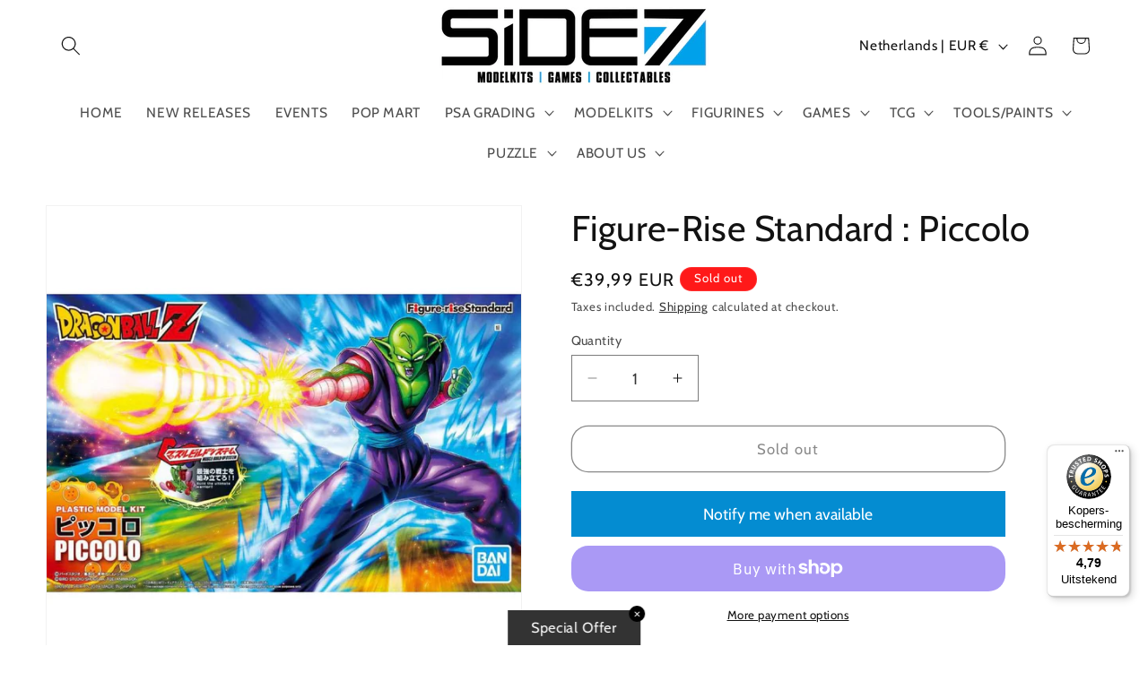

--- FILE ---
content_type: text/javascript
request_url: https://widgets.trustedshops.com/js/X29EA19EB30B4238C2E96472937B6F228.js
body_size: 1246
content:
((e,t)=>{const a={shopInfo:{tsId:"X29EA19EB30B4238C2E96472937B6F228",name:"side7.nl",url:"side7.nl",language:"nl",targetMarket:"NLD",ratingVariant:"WIDGET",eTrustedIds:{accountId:"acc-eede24ce-482a-4664-83a8-aeef85e587a9",channelId:"chl-197aed96-5ab8-4a35-860d-70973b65dd3e"},buyerProtection:{certificateType:"CLASSIC",certificateState:"PRODUCTION",mainProtectionCurrency:"EUR",classicProtectionAmount:100,maxProtectionDuration:30,plusProtectionAmount:2e4,basicProtectionAmount:100,firstCertified:"2024-01-22 10:38:04"},reviewSystem:{rating:{averageRating:4.79,averageRatingCount:48,overallRatingCount:113,distribution:{oneStar:0,twoStars:1,threeStars:1,fourStars:5,fiveStars:41}},reviews:[{average:4,rawChangeDate:"2026-01-24T18:13:12.000Z",changeDate:"24-1-2026",transactionDate:"17-1-2026"},{average:5,rawChangeDate:"2026-01-20T13:21:59.000Z",changeDate:"20-1-2026",transactionDate:"10-1-2026"},{average:5,rawChangeDate:"2026-01-11T12:03:42.000Z",changeDate:"11-1-2026",transactionDate:"1-1-2026"}]},features:["SHOP_CONSUMER_MEMBERSHIP","GUARANTEE_RECOG_CLASSIC_INTEGRATION","MARS_REVIEWS","MARS_EVENTS","DISABLE_REVIEWREQUEST_SENDING","MARS_QUESTIONNAIRE","MARS_PUBLIC_QUESTIONNAIRE","REVIEWS_AUTO_COLLECTION"],consentManagementType:"OFF",urls:{profileUrl:"https://www.trstd.com/nl-nl/reviews/side7-nl",profileUrlLegalSection:"https://www.trstd.com/nl-nl/reviews/side7-nl#legal-info",reviewLegalUrl:"https://help.etrusted.com/hc/nl/articles/23970864566162"},contractStartDate:"2024-01-10 00:00:00",shopkeeper:{name:"SIDE7 B.V.",street:"HERTOG VAN BEIJERENSTR 15",country:"NL",city:"TER AAR",zip:"2461EM"},displayVariant:"full",variant:"full",twoLetterCountryCode:"NL"},"process.env":{STAGE:"prod"},externalConfig:{trustbadgeScriptUrl:"https://widgets.trustedshops.com/assets/trustbadge.js",cdnDomain:"widgets.trustedshops.com"},elementIdSuffix:"-98e3dadd90eb493088abdc5597a70810",buildTimestamp:"2026-01-29T05:47:43.376Z",buildStage:"prod"},r=a=>{const{trustbadgeScriptUrl:r}=a.externalConfig;let n=t.querySelector(`script[src="${r}"]`);n&&t.body.removeChild(n),n=t.createElement("script"),n.src=r,n.charset="utf-8",n.setAttribute("data-type","trustbadge-business-logic"),n.onerror=()=>{throw new Error(`The Trustbadge script could not be loaded from ${r}. Have you maybe selected an invalid TSID?`)},n.onload=()=>{e.trustbadge?.load(a)},t.body.appendChild(n)};"complete"===t.readyState?r(a):e.addEventListener("load",()=>{r(a)})})(window,document);